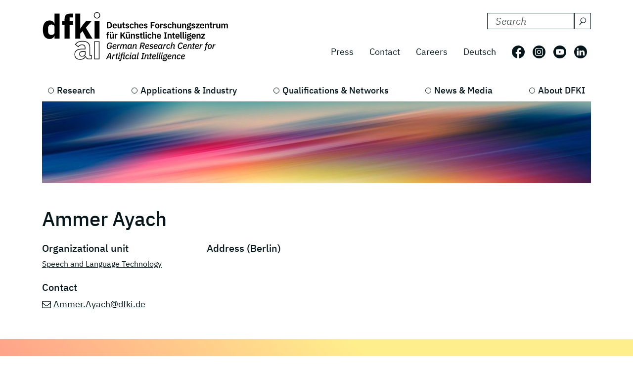

--- FILE ---
content_type: text/html; charset=utf-8
request_url: https://dfki.de/en/web/about-us/employee/person/amay01
body_size: 8437
content:
<!DOCTYPE html>
<html lang="en-US">
<head>
    <meta charset="utf-8">

<!-- 
	*****************************************************************
	Deutsches Forschungszentrum für Künstliche Intelligenz GmbH, DFKI
	*****************************************************************

	This website is powered by TYPO3 - inspiring people to share!
	TYPO3 is a free open source Content Management Framework initially created by Kasper Skaarhoj and licensed under GNU/GPL.
	TYPO3 is copyright 1998-2026 of Kasper Skaarhoj. Extensions are copyright of their respective owners.
	Information and contribution at https://typo3.org/
-->

<link rel="icon" href="/_assets/09b8bb81cf02ab8e11714471aa5ea59d/Images/favicon.ico" type="image/vnd.microsoft.icon">
<title> Ammer Ayach</title>
<meta http-equiv="x-ua-compatible" content="IE=edge">
<meta name="generator" content="TYPO3 CMS">
<meta name="robots" content="noindex,follow">
<meta name="viewport" content="width=device-width, initial-scale=1.0">
<meta name="twitter:card" content="summary">


<link rel="stylesheet" href="/build/css/main.css?1763114951" media="all">






<link crossorigin="anonymous" rel="preload" href="/build/fonts/ibm-plex-sans-v19-latin-regular.woff2" as="font" type="font/woff2">
      <link crossorigin="anonymous" rel="preload" href="/build/fonts/ibm-plex-sans-v19-latin-italic.woff2" as="font" type="font/woff2">
      <link crossorigin="anonymous" rel="preload" href="/build/fonts/ibm-plex-sans-v19-latin-300.woff2" as="font" type="font/woff2">
      <link crossorigin="anonymous" rel="preload" href="/build/fonts/ibm-plex-sans-v19-latin-300italic.woff2" as="font" type="font/woff2">
      <link crossorigin="anonymous" rel="preload" href="/build/fonts/ibm-plex-sans-v19-latin-500.woff2" as="font" type="font/woff2">
      <link crossorigin="anonymous" rel="preload" href="/build/fonts/ibm-plex-sans-v19-latin-500italic.woff2" as="font" type="font/woff2">
      <link crossorigin="anonymous" rel="preload" href="/build/fonts/ibm-plex-sans-v19-latin-600.woff2" as="font" type="font/woff2">
      <link crossorigin="anonymous" rel="preload" href="/build/fonts/ibm-plex-sans-v19-latin-600italic.woff2" as="font" type="font/woff2">
      <link crossorigin="anonymous" rel="preload" href="/build/fonts/ibm-plex-sans-v19-latin-700.woff2" as="font" type="font/woff2">
      <link crossorigin="anonymous" rel="preload" href="/build/fonts/ibm-plex-sans-v19-latin-700italic.woff2" as="font" type="font/woff2"><!-- Matomo -->
<script type="text/javascript">
  var _paq = _paq || [];
  /* tracker methods like "setCustomDimension" should be called before "trackPageView" */
  _paq.push(["setCookieDomain", "*.www.dfki.de"]);
  _paq.push(['trackPageView']);
  _paq.push(['enableLinkTracking']);
  (function() {
    var u="https://webstat-kl.dfki.de/matomo/";
    _paq.push(['setTrackerUrl', u+'piwik.php']);
    _paq.push(['setSiteId', '3']);
    var d=document, g=d.createElement('script'), s=d.getElementsByTagName('script')[0];
    g.type='text/javascript'; g.async=true; g.defer=true; g.src=u+'piwik.js'; s.parentNode.insertBefore(g,s);
  })();
</script>
<!-- End Matomo Code -->
</head>
<body id="page-176" class="level-4  layout-pagets__1ColumnPlugin">


<a class="visually-hidden-focusable" href="#mainContent">
  <span class="p-2">Skip to main content</span>
</a>
<a class="visually-hidden-focusable" href="#mainNavigation">
  <span class="p-2">Skip to main navigation</span>
</a>
<header class="header"><div class="container"><div class="mainline d-flex flex-column-reverse flex-sm-row justify-content-between py-4 mb-2"><a href="/en/web"><div class="logo d-flex align-items-end"><svg class="icon me-2 mb-1" aria-label="Deutsches Forschungszentrum für Künstliche Intelligenz"><use xlink:href="/build/iconSprite.svg#logo-medium"></use></svg></div></a><div class="metaline d-none d-xl-flex flex-column justify-content-xl-around"><div class="tx-solr-search-container mb-3 ms-auto"><form method="get" class="tx-solr-search-form" action="/en/web/search-results" data-suggest="/en/web/search-results?type=7384" data-suggest-header="Top Results" accept-charset="utf-8"><div class="d-flex justify-content-between bg-bright text-dark"><input type="hidden" name="L" value="1" /><input type="hidden" name="id" value="132" /><label for="search-formheader" class="visually-hidden">
        Search DFKI for:
      </label><div class="input-group"><input class="tx-solr-q js-solr-q form-control py-0 tx-solr-suggest tx-solr-suggest-focus"
               id="search-formheader"
               type="text"
               name="tx_solr[q]"
               value=""
               autocomplete="off"
               placeholder="Search"/><button class="btn btn-outline-dark p-1 d-flex align-items-center pe-0 py-0"
                type="submit"
                aria-label="Search"><svg class="icon-16 m-1 me-2" aria-hidden="true" focusable="false"><use xlink:href="/build/iconSprite.svg#icon-search"></use></svg></button></div></div></form></div><div class="d-flex align-items-center justify-content-end fs-4"><nav class="nav-meta" aria-label=""><ul class="nav"><li class="nav-item"><a class="nav-link" href="/en/web/news-media/press">Press</a></li><li class="nav-item"><a class="nav-link" href="/en/web/about-us/locations-contact">Contact</a></li><li class="nav-item"><a class="nav-link" rel="noreferrer" target="_blank" href="https://jobs.dfki.de/en/vacancies.html">Careers</a></li></ul></nav><nav class="nav-language me-3" aria-label="Language navigation, current languare is English"><ul class="nav"><li class="nav-item"><a href="/web/ueber-uns/mitarbeiter/person/amay01"
                 class="nav-link"
                 hreflang="de-DE"
                 title="Translate to Deutsch">
                Deutsch
              </a></li></ul></nav><ul class="nav nav-social"><li class="nav-item p-2 ps-0 pe-2"><a href="https://www.facebook.com/DFKI.GmbH" target="_blank" rel="noopener" title="Follow us on: Facebook"
             class="nav-link nav-social-facebook p-0"><svg class="icon-26" aria-hidden="true"><use xlink:href="/build/iconSprite.svg#icon-facebook"></use></svg><span class="visually-hidden">Follow us on: Facebook</span></a></li><li class="nav-item p-2"><a href="https://www.instagram.com/dfki_official/" target="_blank" rel="noopener" title="Follow us on: Instagram"
             class="nav-link nav-social-instagram p-0"><svg class="icon-26" aria-hidden="true"><use xlink:href="/build/iconSprite.svg#icon-instagram"></use></svg><span class="visually-hidden">Follow us on: Instagram</span></a></li><li class="nav-item p-2"><a href="https://www.youtube.com/user/dfkivideo" target="_blank" rel="noopener" title="Follow us on: Youtube"
             class="nav-link nav-social-youtube p-0"><svg class="icon-26" aria-hidden="true"><use xlink:href="/build/iconSprite.svg#icon-youtube"></use></svg><span class="visually-hidden">Follow us on: Youtube</span></a></li><li class="nav-item p-2 pe-2"><a href="https://www.linkedin.com/company/dfki" target="_blank" rel="noopener" title="Follow us on: LinkedIn"
             class="nav-link nav-social-linkedin p-0"><svg class="icon-26" aria-hidden="true"><use xlink:href="/build/iconSprite.svg#icon-linkedin"></use></svg><span class="visually-hidden">Follow us on: LinkedIn</span></a></li></ul></div></div><div class="d-xl-none align-self-end mb-3" id="mainNavigation"><div class="header-buttons-mobile"><a href="/web/ueber-uns/mitarbeiter/person/amay01"
           class="text-capitalize btn btn-outline-dark icon-box me-3"
           hreflang="de-DE"
           title="Translate to Deutsch">
          de
        </a><button class="burger burger--js btn btn-outline-dark icon-box"
                  aria-label="open main navigation"
                  type="button"
                  data-bs-toggle="offcanvas"
                  data-bs-target="#offcanvasScrolling"
                  aria-controls="offcanvasScrolling"><span class="burger__icon"></span></button></div></div></div><nav class="d-none d-xl-block" aria-label="Main navigation"><ul class="nav-main nav d-flex justify-content-between position-relative"><li class="nav-item lv1-item"><a class="nav-link lv1-link" href="/en/web/research">Research</a><ul class="lv2 bg-dark"><li class="nav-item"><a class="nav-link lv2-link mx-3 ps-0" href="/en/web/research/research-departments">Research Departments</a><ul class="lv3"><li class="nav-item"><a class="nav-link lv3-link" href="/en/web/research/research-departments/agents-and-simulated-reality">Agents and Simulated Reality</a></li><li class="nav-item"><a class="nav-link lv3-link" href="/en/web/research/research-departments/cyber-physical-systems">Cyber-Physical Systems</a></li><li class="nav-item"><a class="nav-link lv3-link" href="/en/web/research/research-departments/data-science-and-its-applications">Data Science and its Applications</a></li><li class="nav-item"><a class="nav-link lv3-link" href="/en/web/research/research-departments/design-research-explorations">Design Research eXplorations</a></li><li class="nav-item"><a class="nav-link lv3-link" href="/en/web/research/research-departments/educational-technology-lab">Educational Technology Lab</a></li><li class="nav-item"><a class="nav-link lv3-link" href="/en/web/research/research-departments/embedded-intelligence">Embedded Intelligence</a></li><li class="nav-item"><a class="nav-link lv3-link" href="/en/web/research/research-departments/experience-based-learning-systems">Experience‑Based Learning Systems</a></li><li class="nav-item"><a class="nav-link lv3-link" href="/en/web/research/research-departments/augmented-vision">Augmented Vision</a></li><li class="nav-item"><a class="nav-link lv3-link" href="/en/web/research/research-departments/foundations-of-systems-ai">Foundations of Systems AI</a></li><li class="nav-item"><a class="nav-link lv3-link" href="/en/web/research/research-departments/innovative-factory-systems">Innovative Factory Systems</a></li><li class="nav-item"><a class="nav-link lv3-link" href="/en/web/research/research-departments/institute-for-information-systems">Institute for Information Systems</a></li><li class="nav-item"><a class="nav-link lv3-link" href="/en/web/research/research-departments/intelligent-analytics-for-massive-data">Intelligent Analytics for Massive Data</a></li><li class="nav-item"><a class="nav-link lv3-link" href="/en/web/research/research-departments/intelligent-networks">Intelligent Networks</a></li><li class="nav-item"><a class="nav-link lv3-link" href="/en/web/research/research-departments/interactive-machine-learning">Interactive Machine Learning</a></li><li class="nav-item"><a class="nav-link lv3-link" href="/en/web/research/research-departments/ai-for-assistive-health-technologies">AI for Assistive Health Technologies</a></li><li class="nav-item"><a class="nav-link lv3-link" href="/en/web/research/research-departments/ai-in-medical-image-and-signal-processing">AI in Medical Image and Signal Processing</a></li><li class="nav-item"><a class="nav-link lv3-link" href="/en/web/research/research-departments/cognitive-assistants">Cognitive Assistants</a></li><li class="nav-item"><a class="nav-link lv3-link" href="/en/web/research/research-departments/cognitive-social-simulation">Cognitive Social Simulation</a></li><li class="nav-item"><a class="nav-link lv3-link" href="/en/web/research/research-departments/cooperative-and-autonomous-systems">Cooperative and Autonomous Systems</a></li><li class="nav-item"><a class="nav-link lv3-link" href="/en/web/research/research-departments/marine-perception">Marine Perception</a></li><li class="nav-item"><a class="nav-link lv3-link" href="/en/web/research/research-departments/neuro-mechanistic-modeling">Neuro-Mechanistic Modeling</a></li><li class="nav-item"><a class="nav-link lv3-link" href="/en/web/research/research-departments/robotics-innovation-center">Robotics Innovation Center</a></li><li class="nav-item"><a class="nav-link lv3-link" href="/en/web/research/research-departments/smart-data-knowledge-services">Smart Data &amp; Knowledge Services</a></li><li class="nav-item"><a class="nav-link lv3-link" href="/en/web/research/research-departments/smart-enterprise-engineering">Smart Enterprise Engineering</a></li><li class="nav-item"><a class="nav-link lv3-link" href="/en/web/research/research-departments/smart-service-engineering">Smart Service Engineering</a></li><li class="nav-item"><a class="nav-link lv3-link" href="/en/web/research/research-departments/multilinguality-and-language-technology">Multilinguality and Language Technology</a></li><li class="nav-item"><a class="nav-link lv3-link" href="/en/web/research/research-departments/speech-and-language-technology">Speech and Language Technology</a></li><li class="nav-item"><a class="nav-link lv3-link" href="/en/web/research/research-departments/systems-ai-for-decision-support">Systems AI for Decision Support</a></li><li class="nav-item"><a class="nav-link lv3-link" href="/en/web/research/research-departments/systems-ai-for-robot-learning">Systems AI for Robot Learning</a></li></ul></li><li class="nav-item"><a class="nav-link lv2-link mx-3 ps-0" href="/en/web/research/research-results">Research Results</a><ul class="lv3"><li class="nav-item"><a class="nav-link lv3-link" href="/en/web/research/projects-and-publications/projects">Projects</a></li><li class="nav-item"><a class="nav-link lv3-link" href="/en/web/research/projects-and-publications/project-news">Project News</a></li><li class="nav-item"><a class="nav-link lv3-link" href="/en/web/research/projects-and-publications/publications">Publications</a></li><li class="nav-item"><a class="nav-link lv3-link" href="/en/web/research/research-results/open-source">Open-Source</a></li></ul></li><li class="nav-item"><a class="nav-link lv2-link mx-3 ps-0" href="/en/web/research/research-topics">Research Topics</a><ul class="lv3"><li class="nav-item"><a class="nav-link lv3-link" href="/en/web/research/research-topics/autonomous-systems">Autonomous Systems</a></li><li class="nav-item"><a class="nav-link lv3-link" href="/en/web/research/research-topics/data-management-analysis">Data Management &amp; Analysis</a></li><li class="nav-item"><a class="nav-link lv3-link" href="/en/web/research/research-topics/image-recognition-understanding">Image Processing</a></li><li class="nav-item"><a class="nav-link lv3-link" href="/en/web/research/research-topics/it-security">IT Security</a></li><li class="nav-item"><a class="nav-link lv3-link" href="/en/web/research/research-topics/machine-learning-deep-learning">Machine Learning &amp; Deep Learning</a></li><li class="nav-item"><a class="nav-link lv3-link" href="/en/web/research/research-topics/human-machine-interaction">Human-Machine Interaction</a></li><li class="nav-item"><a class="nav-link lv3-link" href="/en/web/research/research-topics/robotics">Robotics</a></li><li class="nav-item"><a class="nav-link lv3-link" href="/en/web/research/research-topics/sensors-networks">Sensors &amp; Networks</a></li><li class="nav-item"><a class="nav-link lv3-link" href="/en/web/research/research-topics/language-text-understanding">Language &amp; Text Understanding</a></li><li class="nav-item"><a class="nav-link lv3-link" href="/en/web/research/research-topics/virtual-augmented-reality">Virtual &amp; Augmented Reality</a></li></ul></li></ul></li><li class="nav-item lv1-item"><a class="nav-link lv1-link" href="/en/web/applications-industry">Applications &amp; Industry</a><ul class="lv2 bg-dark"><li class="nav-item"><a class="nav-link lv2-link mx-3 ps-0" href="/en/web/applications-industry/competence-centers">Competence Centers</a><ul class="lv3"><li class="nav-item"><a class="nav-link lv3-link" href="/en/web/applications-industry/competence-centers/ai-in-construction">AI in Construction</a></li><li class="nav-item"><a class="nav-link lv3-link" href="/en/web/applications-industry/competence-centers/ambient-assisted-living">Ambient Assisted Living</a></li><li class="nav-item"><a class="nav-link lv3-link" href="/en/web/applications-industry/competence-centers/autonomous-driving">Autonomous Driving</a></li><li class="nav-item"><a class="nav-link lv3-link" href="/en/web/applications-industry/competence-centers/deep-learning">Deep Learning</a></li><li class="nav-item"><a class="nav-link lv3-link" href="/en/web/applications-industry/competence-centers/dfki4planet">DFKI4planet</a></li><li class="nav-item"><a class="nav-link lv3-link" href="/en/web/applications-industry/competence-centers/emergency-response-recovery-management">Emergency &amp; Recovery</a></li><li class="nav-item"><a class="nav-link lv3-link" href="/en/web/applications-industry/competence-centers/generative-ai">Generative AI</a></li><li class="nav-item"><a class="nav-link lv3-link" href="/en/web/applications-industry/competence-centers/semantic-web">Semantic Web</a></li><li class="nav-item"><a class="nav-link lv3-link" href="/en/web/applications-industry/competence-centers/safe-secure-systems">Safe &amp; Secure Systems</a></li><li class="nav-item"><a class="nav-link lv3-link" href="/en/web/applications-industry/competence-centers/smart-agriculture-technologies">Smart Agriculture</a></li><li class="nav-item"><a class="nav-link lv3-link" href="/en/web/applications-industry/competence-centers/wearable-ai">Wearable AI</a></li></ul></li><li class="nav-item"><a class="nav-link lv2-link mx-3 ps-0" href="/en/web/applications-industry/living-labs">Living Labs</a><ul class="lv3"><li class="nav-item"><a class="nav-link lv3-link" href="/en/web/applications-industry/living-labs/bremen-ambient-assisted-living-lab-baall">Ambient Assisted Living – BAALL</a></li><li class="nav-item"><a class="nav-link lv3-link" href="/en/web/applications-industry/living-labs/advanced-driver-assistance-systems-living-lab">Driver Assistance - ADAS</a></li><li class="nav-item"><a class="nav-link lv3-link" href="/en/web/applications-industry/living-labs/immersive-quantified-learning-lab">Immersive Quantified Learning - iQL</a></li><li class="nav-item"><a class="nav-link lv3-link" href="/en/web/applications-industry/living-labs/innovative-retail-laboratory-irl">Innovative Retail - IRL</a></li><li class="nav-item"><a class="nav-link lv3-link" href="/en/web/technologies-applications/living-labs/robotics-exploration-laboratory">Robotics Exploration</a></li><li class="nav-item"><a class="nav-link lv3-link" href="/en/web/applications-industry/living-labs/smartcity-living-lab">SmartCity - SCLL</a></li><li class="nav-item"><a class="nav-link lv3-link" href="/en/web/applications-industry/living-labs/smartfactory-kl">SmartFactory-KL</a></li><li class="nav-item"><a class="nav-link lv3-link" href="/en/web/applications-industry/living-labs/smart-office-space-living-lab">Smart Office Space</a></li></ul></li><li class="nav-item"><a class="nav-link lv2-link mx-3 ps-0" href="/en/web/applications-industry/transfer">Transfer</a><ul class="lv3"><li class="nav-item"><a class="nav-link lv3-link" href="/en/web/applications-industry/transfer/transfer-stories">Transfer Stories</a></li><li class="nav-item"><a class="nav-link lv3-link" href="/en/web/applications-industry/transfer/industrial-cooperations">Industrial Cooperations</a></li><li class="nav-item"><a class="nav-link lv3-link" href="/en/web/applications-industry/transfer/spin-offs">Spin-offs</a></li><li class="nav-item"><a class="nav-link lv3-link" href="/en/web/applications-industry/transfer/transferlabs">TransferLabs</a></li><li class="nav-item"><a class="nav-link lv3-link" href="/en/web/applications-industry/transfer/certlab">CertLab</a></li></ul></li><li class="nav-item"><a class="nav-link lv2-link mx-3 ps-0" href="/en/web/applications-industry/fields-of-application">Fields of Application</a><ul class="lv3"><li class="nav-item"><a class="nav-link lv3-link" href="/en/web/applications-industry/fields-of-application/learning-education">Education</a></li><li class="nav-item"><a class="nav-link lv3-link" href="/en/web/applications-industry/fields-of-application/knowledge-business-intelligence">Business Intelligence</a></li><li class="nav-item"><a class="nav-link lv3-link" href="/en/web/applications-industry/fields-of-application/financial-sector">Financial Sector</a></li><li class="nav-item"><a class="nav-link lv3-link" href="/en/web/applications-industry/fields-of-application/industry-40">Industry 4.0</a></li><li class="nav-item"><a class="nav-link lv3-link" href="/en/web/applications-industry/fields-of-application/farming-and-agricultural-technology">Farming</a></li><li class="nav-item"><a class="nav-link lv3-link" href="/en/web/applications-industry/fields-of-application/trade-logistics">Logistics</a></li><li class="nav-item"><a class="nav-link lv3-link" href="/en/web/applications-industry/fields-of-application/health-medicine">Medicine</a></li><li class="nav-item"><a class="nav-link lv3-link" href="/en/web/applications-industry/fields-of-application/mobility">Mobility</a></li><li class="nav-item"><a class="nav-link lv3-link" href="/en/web/applications-industry/fields-of-application/smart-home-assisted-living">Smart Home</a></li><li class="nav-item"><a class="nav-link lv3-link" href="/en/web/applications-industry/fields-of-application/environment-energy">Environment &amp; Energy</a></li></ul></li></ul></li><li class="nav-item lv1-item"><a class="nav-link lv1-link" href="/en/web/qualifications-networks">Qualifications &amp; Networks</a><ul class="lv2 bg-dark"><li class="nav-item"><a class="nav-link lv2-link mx-3 ps-0" href="/en/web/qualifications-networks/qualification-opportunities">Qualification Opportunities</a><ul class="lv3"><li class="nav-item"><a class="nav-link lv3-link" href="/en/web/qualifications-networks/qualification-opportunities/bitkom-academy">Bitkom Academy</a></li><li class="nav-item"><a class="nav-link lv3-link" href="/en/web/qualifications-networks/qualification-opportunities/ai-campus">AI Campus</a></li><li class="nav-item"><a class="nav-link lv3-link" href="/en/web/qualifications-networks/qualification-opportunities/iqz-kaiserslautern">IQZ Kaiserslautern</a></li><li class="nav-item"><a class="nav-link lv3-link" href="/en/web/qualifications-networks/qualification-opportunities/software-campus">Software Campus</a></li></ul></li><li class="nav-item"><a class="nav-link lv2-link mx-3 ps-0" href="/en/web/qualifications-networks/scientific-network">Scientific Network</a><ul class="lv3"><li class="nav-item"><a class="nav-link lv3-link" href="/en/web/qualifications-networks/international-cooperation">International Cooperation</a></li><li class="nav-item"><a class="nav-link lv3-link" href="/en/web/qualifications-networks/scientific-network/scientific-environment">Scientific Environment</a></li><li class="nav-item"><a class="nav-link lv3-link" href="/en/web/qualifications-networks/scientific-network/professors">Professors</a></li></ul></li><li class="nav-item"><a class="nav-link lv2-link mx-3 ps-0" href="/en/web/qualifications-networks/networks-initiatives">Networks &amp; Initiatives</a><ul class="lv3"><li class="nav-item"><a class="nav-link lv3-link" href="/en/web/qualifications-networks/networks-initiatives/charter-of-digital-networking">Charter of Digital Networking</a></li><li class="nav-item"><a class="nav-link lv3-link" href="/en/web/qualifications-networks/networks-initiatives/cairne">CAIRNE</a></li><li class="nav-item"><a class="nav-link lv3-link" href="/en/web/qualifications-networks/networks-initiatives/eit-health">EIT Health</a></li><li class="nav-item"><a class="nav-link lv3-link" href="/en/web/qualifications-networks/networks-initiatives/eit-manufacturing">EIT Manufacturing</a></li><li class="nav-item"><a class="nav-link lv3-link" href="/en/web/qualifications-networks/networks-initiatives/forum-digital-technologies">Forum Digital Technologies</a></li><li class="nav-item"><a class="nav-link lv3-link" href="/en/web/qualifications-networks/networks-initiatives/centres-of-excellence-for-ai-research">Centres of Excellence for AI Research</a></li><li class="nav-item"><a class="nav-link lv3-link" href="/en/web/qualifications-networks/networks-initiatives/plattform-industrie-40">Plattform Industrie 4.0</a></li><li class="nav-item"><a class="nav-link lv3-link" href="/en/web/qualifications-networks/networks-initiatives/learning-systems-platform">Learning Systems Platform</a></li><li class="nav-item"><a class="nav-link lv3-link" href="/en/web/qualifications-networks/networks-initiatives/w3c">W3C</a></li></ul></li></ul></li><li class="nav-item lv1-item"><a class="nav-link lv1-link" href="/en/web/news-media">News &amp; Media</a><ul class="lv2 bg-dark"><li class="nav-item"><a class="nav-link lv2-link mx-3 ps-0" href="/en/web/news-media/news">News</a><ul class="lv3"><li class="nav-item"><a class="nav-link lv3-link" href="/en/web/news-media/news-events/news-overview">News Overview</a></li><li class="nav-item"><a class="nav-link lv3-link" href="/en/web/qualifications-networks/scientific-excellence">Scientific Excellence</a></li><li class="nav-item"><a class="nav-link lv3-link" href="/en/web/research/projects-and-publications/project-news">Project News</a></li><li class="nav-item"><a class="nav-link lv3-link" href="/en/web/news-media/news/dfki-ai-next">dfki ai next</a></li><li class="nav-item"><a class="nav-link lv3-link" href="/en/web/news-media/news/dfki4space">DFKI4Space</a></li></ul></li><li class="nav-item"><a class="nav-link lv2-link mx-3 ps-0" href="/en/web/news-media/events">Events</a><ul class="lv3"><li class="nav-item"><a class="nav-link lv3-link" href="/en/web/news-media/news-events/events">All Events</a></li></ul></li><li class="nav-item"><a class="nav-link lv2-link mx-3 ps-0" href="/en/web/news-media/media">Media</a><ul class="lv3"><li class="nav-item"><a class="nav-link lv3-link" href="/en/web/news-media/press/dfki-in-the-media">DFKI in the Media</a></li><li class="nav-item"><a class="nav-link lv3-link" href="/en/web/news-media/media/podcast-ki-und-jetzt-staffel-2">Podcast - KI und jetzt?</a></li><li class="nav-item"><a class="nav-link lv3-link" href="/en/web/news-media/media/videos">Videos</a></li></ul></li><li class="nav-item"><a class="nav-link lv2-link mx-3 ps-0" href="/en/web/news-media/press">Press</a><ul class="lv3"><li class="nav-item"><a class="nav-link lv3-link" href="/en/web/news-media/press/press-releases">Press Releases</a></li><li class="nav-item"><a class="nav-link lv3-link" href="/en/web/news-media/press/press-material">Press Material</a></li><li class="nav-item"><a class="nav-link lv3-link" href="/en/web/news-media/press/press-contact">Press Contact</a></li></ul></li></ul></li><li class="nav-item lv1-item"><a class="nav-link lv1-link" href="/en/web/about-us">About DFKI</a><ul class="lv2 bg-dark"><li class="nav-item"><a class="nav-link lv2-link mx-3 ps-0" href="/en/web/about-us/dfki-at-a-glance">DFKI at a Glance</a><ul class="lv3"><li class="nav-item"><a class="nav-link lv3-link" href="/en/web/about-us/dfki-at-a-glance/company-profile">Company Profile</a></li><li class="nav-item"><a class="nav-link lv3-link" href="/en/web/about-us/dfki-at-a-glance/managing-director-management-board">Managing Director &amp; Management Board</a></li><li class="nav-item"><a class="nav-link lv3-link" href="/en/web/about-us/dfki-at-a-glance/shareholders">Shareholders</a></li><li class="nav-item"><a class="nav-link lv3-link" href="/en/web/about-us/dfki-at-a-glance/supervisory-board">Supervisory Board</a></li><li class="nav-item"><a class="nav-link lv3-link" href="/en/web/about-us/dfki-at-a-glance/scientific-advisory-board">Scientific Advisory Board</a></li></ul></li><li class="nav-item"><a class="nav-link lv2-link mx-3 ps-0" href="/en/web/about-us/governance">Governance</a><ul class="lv3"><li class="nav-item"><a class="nav-link lv3-link" href="/en/web/about-us/governance/mission-statement">Mission Statement</a></li><li class="nav-item"><a class="nav-link lv3-link" href="/en/web/about-us/governance/diversity-and-gender-equality">Diversity and Gender Equality</a></li><li class="nav-item"><a class="nav-link lv3-link" href="/en/web/about-us/governance/ethics-team">Ethics Team</a></li><li class="nav-item"><a class="nav-link lv3-link" href="/en/web/about-us/governance/compliance">Compliance</a></li><li class="nav-item"><a class="nav-link lv3-link" href="/en/web/about-us/governance/good-scientific-practice">Good scientific practice</a></li></ul></li><li class="nav-item"><a class="nav-link lv2-link mx-3 ps-0" href="/en/web/about-us/working-at-dfki">Working at DFKI</a><ul class="lv3"><li class="nav-item"><a class="nav-link lv3-link" rel="noreferrer" target="_blank" href="https://jobs.dfki.de">Careers</a></li><li class="nav-item"><a class="nav-link lv3-link" href="/en/web/about-us/working-at-dfki/weatdfki">#WEatDFKI</a></li><li class="nav-item"><a class="nav-link lv3-link" href="/en/web/about-us/dfki-store">DFKI Store</a></li><li class="nav-item"><a class="nav-link lv3-link" href="/en/web/about-us/working-at-dfki/research-fellows">Research Fellows</a></li><li class="nav-item"><a class="nav-link lv3-link" href="/en/web/about-us/working-at-dfki/dfki-fellows">DFKI Fellows</a></li></ul></li><li class="nav-item"><a class="nav-link lv2-link mx-3 ps-0" href="/en/web/about-us/locations-contact">Locations</a><ul class="lv3"><li class="nav-item"><a class="nav-link lv3-link" href="/en/web/about-us/locations-contact/kaiserslautern-trier">Kaiserslautern / Trier</a></li><li class="nav-item"><a class="nav-link lv3-link" href="/en/web/about-us/locations-contact/saarbruecken">Saarbrücken</a></li><li class="nav-item"><a class="nav-link lv3-link" href="/en/web/about-us/locations-contact/bremen">Bremen</a></li><li class="nav-item"><a class="nav-link lv3-link" href="/en/web/about-us/locations-contact/osnabrueck-oldenburg">Osnabrück / Oldenburg</a></li><li class="nav-item"><a class="nav-link lv3-link" href="/en/web/about-us/locations-contact/darmstadt">Darmstadt</a></li><li class="nav-item"><a class="nav-link lv3-link" href="/en/web/about-us/locations-contact/berlin">Berlin</a></li><li class="nav-item"><a class="nav-link lv3-link" href="/en/web/about-us/locations-contact/luebeck">Lübeck</a></li></ul></li></ul></li></ul></nav></div></header><main id="mainContent"><div class="container stage mb-5"><!--TYPO3SEARCH_begin--><div id="c8543"
         class="  pb-0  
            frame frame-default default frame-type-simpleImage frame-layout-0"><figure class=""><div class="position-relative d-inline-block"><picture class="img-fluid"><source media="(min-width: 1600px)" sizes="1410px" srcset="/fileadmin/user_upload/DFKI/Medien/Headerimages/Header_Wolken_01_APHOTOSTUDIO_Stock.jpg"><source media="(min-width: 1400px)" sizes="1290px" srcset="/fileadmin/_processed_/0/e/csm_Header_Wolken_01_APHOTOSTUDIO_Stock_7057f19bd6.jpg"><source media="(min-width: 1280px)" sizes="1110px" srcset="/fileadmin/_processed_/0/e/csm_Header_Wolken_01_APHOTOSTUDIO_Stock_8ae1d27582.jpg"><source media="(min-width: 1024px)" sizes="930px" srcset="/fileadmin/_processed_/0/e/csm_Header_Wolken_01_APHOTOSTUDIO_Stock_5a43302ba1.jpg"><source media="(min-width: 768px)" sizes="690px" srcset="/fileadmin/_processed_/0/e/csm_Header_Wolken_01_APHOTOSTUDIO_Stock_8688b3f527.jpg"><source media="(min-width: 640px)" sizes="510px" srcset="/fileadmin/_processed_/0/e/csm_Header_Wolken_01_APHOTOSTUDIO_Stock_d85c6152be.jpg"><source media="(min-width: 0px)" sizes="545px" srcset="/fileadmin/_processed_/0/e/csm_Header_Wolken_01_APHOTOSTUDIO_Stock_e9a6ee7bd0.jpg"><img src="/fileadmin/user_upload/DFKI/Medien/Headerimages/Header_Wolken_01_APHOTOSTUDIO_Stock.jpg" alt="" width="1410" height="210" class="img-fluid"></picture></div></figure></div><!--TYPO3SEARCH_end--></div><div class="container"><!--TYPO3SEARCH_begin--><div id="c147"
         class="  pb-5  
            frame frame-default default frame-type-dfkimanager_persondetails frame-layout-0"><a id="c998"></a><div class="tx-dfkimanager mt-5"><section class="mb-5"><div class="header" itemscope><h1 class="mb-4" itemprop="headline">Ammer Ayach</h1></div><div class="row"><div class="col-lg-6"><div class="row"><div class="col-12 col-md-7"><div class="person__orgaunit mb-4"><span class="h3 d-block">
      Organizational unit
    </span><a title="Speech and Language Technology" href="/en/web/research/research-departments/speech-and-language-technology">
                  Speech and Language Technology
                </a></div><div class="person__address"><span class="h3 d-block">
      Contact
    </span><p class="mb-2"><a class="email-link" href="mailto:Ammer.Ayach@dfki.de">Ammer.Ayach@dfki.de</a></p></div></div><div class="col-12 col-md-5"><div class=" person__address"><span class="h3 d-block">
        Address
        (Berlin)
      </span></div></div></div></div></div></section><div class="container-100-vw bg-gradient-publication px-4 py-5 mb-5"><div class="container"><header><div class="d-flex linked-header"><h2 class="lead linked-header__text flex-grow-1 me-3">
            Publications
          </h2></div></header><ol class="teaser list-unstyled row gap-4 gap-lg-0 mb-0 mt-4"><li class="col-12 col-lg-4 mb-4"><article class=" bg-bright  d-flex flex-column flex-md-row flex-lg-column h-100 articletype-0 topnews"
           itemscope="itemscope" itemtype="http://schema.org/Article"><div class="teaser__content flex-grow-1 fs-3 p-4 d-flex flex-wrap"><a title="Automatic Extraction of Medication Mentions from Tweets - Overview of the BioCreative VII Shared Task 3 Competition" href="/en/web/research/projects-and-publications/publication/13228"><h3 class="max-lines-md-1" itemprop="headline">Automatic Extraction of Medication Mentions from Tweets - Overview of the BioCreative VII Shared Task 3 Competition</h3></a><p class="teaser-authors">Davy Weissenbacher; Karen O'Connor; Siddharth Rawal; Yu Zhang; Richard Tzong-Han Tsai; Timothy Miller; Dongfang Xu; Carol Anderson; Bo Liu; Qing Han; Jinfeng Zhang; Igor Kulev; Berkay Köprü; Raul Rodriguez-Esteban; Elif Ozkirimli; <a href='/en/web/about-us/employee/person/amay01'>Ammer Ayach</a>; <a href='/en/web/about-us/employee/person/roro01'>Roland Roller</a>; Stephen Piccolo; Peijin Han; V G Vinod Vydiswaran; Ramya Tekumalla; Juan M Banda; Parsa Bagherzadeh; Sabine Bergler; João F Silva; Tiago Almeida; Paloma Martinez; Renzo Rivera-Zavala; Chen-Kai Wang; Hong-Jie Dai; Luis Alberto Robles Hernandez; Graciela Gonzalez-Hernandez</p><div class="max-lines-md-3">In: Database - The Journal of Biological Databases and Curation, Vol. 2023, Pages 1-10, Oxford University Press, 2/2023.</div><footer class="teaser__footer d-flex justify-content-between align-items-end w-100"><span></span><a title="Automatic Extraction of Medication Mentions from Tweets - Overview of the BioCreative VII Shared Task 3 Competition" href="/en/web/research/projects-and-publications/publication/13228"><svg class="icon-32" aria-label="Automatic Extraction of Medication Mentions from Tweets - Overview of the BioCreative VII Shared Task 3 Competition"><use xlink:href="/build/iconSprite.svg#icon-circle-arrow"></use></svg></a></footer></div></article></li></ol></div></div><div class="row d-print-none"><div class="col-9"></div></div></div></div><!--TYPO3SEARCH_end--></div></main><footer class="footer bg-dark"><h2 class="visually-hidden">Page footer with additional informations about DFKI</h2><div class="container pt-5 pb-5 mb-4"><div class="row text-white"><div class="col-12 col-md-6 col-lg-3 mb-5 mb-md-0"><h3 class="mb-3">Follow us on:</h3><ul class="nav nav-social"><li class="nav-item p-2 ps-0 pe-2"><a href="https://www.facebook.com/DFKI.GmbH" target="_blank" rel="noopener" title="Follow us on: Facebook"
             class="nav-link nav-social-facebook p-0"><svg class="icon-26" aria-hidden="true"><use xlink:href="/build/iconSprite.svg#icon-facebook"></use></svg><span class="visually-hidden">Follow us on: Facebook</span></a></li><li class="nav-item p-2"><a href="https://www.instagram.com/dfki_official/" target="_blank" rel="noopener" title="Follow us on: Instagram"
             class="nav-link nav-social-instagram p-0"><svg class="icon-26" aria-hidden="true"><use xlink:href="/build/iconSprite.svg#icon-instagram"></use></svg><span class="visually-hidden">Follow us on: Instagram</span></a></li><li class="nav-item p-2"><a href="https://www.youtube.com/user/dfkivideo" target="_blank" rel="noopener" title="Follow us on: Youtube"
             class="nav-link nav-social-youtube p-0"><svg class="icon-26" aria-hidden="true"><use xlink:href="/build/iconSprite.svg#icon-youtube"></use></svg><span class="visually-hidden">Follow us on: Youtube</span></a></li><li class="nav-item p-2 pe-2"><a href="https://www.linkedin.com/company/dfki" target="_blank" rel="noopener" title="Follow us on: LinkedIn"
             class="nav-link nav-social-linkedin p-0"><svg class="icon-26" aria-hidden="true"><use xlink:href="/build/iconSprite.svg#icon-linkedin"></use></svg><span class="visually-hidden">Follow us on: LinkedIn</span></a></li></ul></div><div class="col-12 col-md-6 col-lg-3"><div id="c33"
         class="  pb-5  
            frame frame-default default frame-type-text frame-layout-0"><a id="c1198"></a><header><h3 id="" class="">
            Editor
          </h3></header><p>Deutsches Forschungszentrum für Künstliche Intelligenz GmbH (DFKI)</p><p>Trippstadter Str.&nbsp;122<br> 67663 Kaiserslautern<br> Germany</p><p>Phone: +49 631 20575 0</p></div></div><div class="col-12 col-md-6 col-lg-3"><div id="c34"
         class="  pb-5  
            frame frame-default default frame-type-textmedia frame-layout-0"><a id="c1199"></a><header><h3 id="" class="">
            dfki ai next
          </h3></header><div class="ce-textpic ce-left ce-above"><div class="ce-gallery" data-ce-columns="1" data-ce-images="1"><div class="ce-row"><div class="ce-column"><figure class="image "><a href="/en/web/news-media/news/dfki-ai-next"><img class="image-embed-item" alt="Cover AI magazine dfki ai next" src="/fileadmin/_processed_/5/9/csm_dfki_ai_next_4_teaser_en_81ab06a8c5.jpg" width="180" height="222" loading="lazy" /></a></figure></div></div></div><div class="ce-bodytext"><p><a href="/en/web/news-media/news/dfki-ai-next" class="btn btn-outline-bright" title="To AI Magazine dfki ai next">Current issue</a></p></div></div></div></div><div class="col-12 col-md-6 col-lg-3"><h3 class="mb-3">Locations</h3><ul class="nav flex-column locationnav"><li class="nav-item mb-3"><a href="/en/web/about-us/locations-contact/kaiserslautern-trier">Kaiserslautern / Trier</a></li><li class="nav-item mb-3"><a href="/en/web/about-us/locations-contact/saarbruecken">Saarbrücken</a></li><li class="nav-item mb-3"><a href="/en/web/about-us/locations-contact/bremen">Bremen</a></li><li class="nav-item mb-3"><a href="/en/web/about-us/locations-contact/osnabrueck-oldenburg">Osnabrück / Oldenburg</a></li><li class="nav-item mb-3"><a href="/en/web/about-us/locations-contact/darmstadt">Darmstadt</a></li><li class="nav-item mb-3"><a href="/en/web/about-us/locations-contact/berlin">Berlin</a></li><li class="nav-item mb-3"><a href="/en/web/about-us/locations-contact/luebeck">Lübeck</a></li></ul></div></div></div><div class="copyright navbar navbar-expand-sm bg-white text-dark"><div class="container"><div class="col-12 d-flex justify-content-between align-items-center"><ul class="navbar-nav nav-copyright"><li class="nav-item"><a class="nav-link" href="/en/web/legal-notice">Legal Notice</a></li><li class="nav-item"><a class="nav-link" href="/en/web/data-protection">Data Protection</a></li></ul><p class="mb-0">&copy; DFKI, 2026</p></div></div></div></footer><div class="offcanvas offcanvas-start"
     data-bs-scroll="false"
     data-bs-backdrop="true"
     tabindex="-1"
     id="offcanvasScrolling"
     aria-label="Mobile main navigation"><div class="offcanvas-header justify-content-between"><a href="/en/web"><div class="logo--mobile d-flex align-items-end"><svg class="icon" aria-label="Deutsches Forschungszentrum für Künstliche Intelligenz"><use xlink:href="/build/iconSprite.svg#logo-small"></use></svg></div></a><button type="button"
            class="btn btn-outline-dark nav-mobile__close icon-box fs-1"
            data-bs-dismiss="offcanvas"
            aria-label="Close">
      ×
    </button></div><div class="nav-mobile offcanvas-body bg-dark text-bright"><div class="tx-solr-search-container"><form method="get" class="tx-solr-search-form" action="/en/web/search-results" data-suggest="/en/web/search-results?type=7384" data-suggest-header="Top Results" accept-charset="utf-8"><div class="d-flex justify-content-between bg-bright text-dark"><input type="hidden" name="L" value="1" /><input type="hidden" name="id" value="132" /><label for="search-formheader" class="visually-hidden">
        Search DFKI for:
      </label><div class="input-group"><input class="tx-solr-q js-solr-q form-control py-0 tx-solr-suggest tx-solr-suggest-focus"
               id="search-formheader"
               type="text"
               name="tx_solr[q]"
               value=""
               autocomplete="off"
               placeholder="Search"/><button class="btn btn-outline-dark p-1 d-flex align-items-center pe-0 py-0"
                type="submit"
                aria-label="Search"><svg class="icon-16 m-1 me-2" aria-hidden="true" focusable="false"><use xlink:href="/build/iconSprite.svg#icon-search"></use></svg></button></div></div></form></div><nav class="nav-mobileXXX" aria-label="Mobile main navigation"><ul class="lv0 list-group list-group-flush"><li class="hassub list-group-item bg-dark border-bright"><a class="flex-grow-1 text-bright" href="/en/web/research">Research</a></li><li class="hassub list-group-item bg-dark border-bright"><a class="flex-grow-1 text-bright" href="/en/web/applications-industry">Applications &amp; Industry</a></li><li class="hassub list-group-item bg-dark border-bright"><a class="flex-grow-1 text-bright" href="/en/web/qualifications-networks">Qualifications &amp; Networks</a></li><li class="hassub list-group-item bg-dark border-bright"><a class="flex-grow-1 text-bright" href="/en/web/news-media">News &amp; Media</a></li><li class="activesub list-group-item bg-dark border-bright"><a class="flex-grow-1 text-bright" href="/en/web/about-us">About DFKI</a></li></ul></nav><div class="d-flex mt-5 justify-content-center"><ul class="nav nav-social w-auto "><li class="nav-item p-2 ps-0 pe-2"><a href="https://www.facebook.com/DFKI.GmbH" target="_blank" rel="noopener" title="Follow us on: Facebook"
             class="nav-link nav-social-facebook p-0"><svg class="icon-26" aria-hidden="true"><use xlink:href="/build/iconSprite.svg#icon-facebook"></use></svg><span class="visually-hidden">Follow us on: Facebook</span></a></li><li class="nav-item p-2"><a href="https://www.instagram.com/dfki_official/" target="_blank" rel="noopener" title="Follow us on: Instagram"
             class="nav-link nav-social-instagram p-0"><svg class="icon-26" aria-hidden="true"><use xlink:href="/build/iconSprite.svg#icon-instagram"></use></svg><span class="visually-hidden">Follow us on: Instagram</span></a></li><li class="nav-item p-2"><a href="https://www.youtube.com/user/dfkivideo" target="_blank" rel="noopener" title="Follow us on: Youtube"
             class="nav-link nav-social-youtube p-0"><svg class="icon-26" aria-hidden="true"><use xlink:href="/build/iconSprite.svg#icon-youtube"></use></svg><span class="visually-hidden">Follow us on: Youtube</span></a></li><li class="nav-item p-2 pe-2"><a href="https://www.linkedin.com/company/dfki" target="_blank" rel="noopener" title="Follow us on: LinkedIn"
             class="nav-link nav-social-linkedin p-0"><svg class="icon-26" aria-hidden="true"><use xlink:href="/build/iconSprite.svg#icon-linkedin"></use></svg><span class="visually-hidden">Follow us on: LinkedIn</span></a></li></ul></div><div class="px-3 pt-2"><nav class="nav-meta" aria-label=""><ul class="nav"><li class="nav-item"><a class="nav-link" href="/en/web/news-media/press">Press</a></li><li class="nav-item"><a class="nav-link" href="/en/web/about-us/locations-contact">Contact</a></li><li class="nav-item"><a class="nav-link" rel="noreferrer" target="_blank" href="https://jobs.dfki.de/en/vacancies.html">Careers</a></li></ul></nav></div><div class="px-3 border-bright border-top"><ul class="nav"><li class="nav-item"><a class="nav-link" href="/en/web/legal-notice">Legal Notice</a></li><li class="nav-item"><a class="nav-link" href="/en/web/data-protection">Data Protection</a></li></ul></div></div></div>

<script src="/_assets/09b8bb81cf02ab8e11714471aa5ea59d/Js/jquery.js?1752700584"></script>
<script src="/_assets/09b8bb81cf02ab8e11714471aa5ea59d/Js/jquery.autocomplete.min.js?1752700584"></script>
<script src="/_assets/09b8bb81cf02ab8e11714471aa5ea59d/Js/solr-suggest.js?1752700584"></script>
<script src="/_assets/09b8bb81cf02ab8e11714471aa5ea59d/Js/solr-results.js?1752700584"></script>
<script src="/build/main.js?1752700584"></script>


</body>
</html>